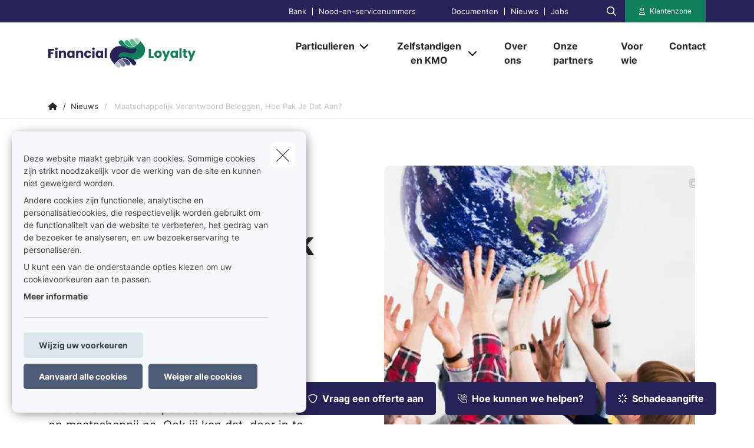

--- FILE ---
content_type: text/javascript
request_url: https://www.financialloyalty.be/themes/custom/uiflow/dist/js/chunks/media.chunk.74580c5f0ea40d201915.js
body_size: 1695
content:
"use strict";(self.webpackChunk=self.webpackChunk||[]).push([["media"],{"../node_modules/@babel/runtime/helpers/esm/arrayLikeToArray.js":(y,l,e)=>{e.d(l,{A:()=>i});function i(n,s){(s==null||s>n.length)&&(s=n.length);for(var d=0,r=Array(s);d<s;d++)r[d]=n[d];return r}},"../node_modules/@babel/runtime/helpers/esm/arrayWithoutHoles.js":(y,l,e)=>{e.d(l,{A:()=>n});var i=e("../node_modules/@babel/runtime/helpers/esm/arrayLikeToArray.js");function n(s){if(Array.isArray(s))return(0,i.A)(s)}},"../node_modules/@babel/runtime/helpers/esm/iterableToArray.js":(y,l,e)=>{e.d(l,{A:()=>i});function i(n){if(typeof Symbol<"u"&&n[Symbol.iterator]!=null||n["@@iterator"]!=null)return Array.from(n)}},"../node_modules/@babel/runtime/helpers/esm/nonIterableSpread.js":(y,l,e)=>{e.d(l,{A:()=>i});function i(){throw new TypeError(`Invalid attempt to spread non-iterable instance.
In order to be iterable, non-array objects must have a [Symbol.iterator]() method.`)}},"../node_modules/@babel/runtime/helpers/esm/toConsumableArray.js":(y,l,e)=>{e.d(l,{A:()=>r});var i=e("../node_modules/@babel/runtime/helpers/esm/arrayWithoutHoles.js"),n=e("../node_modules/@babel/runtime/helpers/esm/iterableToArray.js"),s=e("../node_modules/@babel/runtime/helpers/esm/unsupportedIterableToArray.js"),d=e("../node_modules/@babel/runtime/helpers/esm/nonIterableSpread.js");function r(c){return(0,i.A)(c)||(0,n.A)(c)||(0,s.A)(c)||(0,d.A)()}},"../node_modules/@babel/runtime/helpers/esm/unsupportedIterableToArray.js":(y,l,e)=>{e.d(l,{A:()=>n});var i=e("../node_modules/@babel/runtime/helpers/esm/arrayLikeToArray.js");function n(s,d){if(s){if(typeof s=="string")return(0,i.A)(s,d);var r={}.toString.call(s).slice(8,-1);return r==="Object"&&s.constructor&&(r=s.constructor.name),r==="Map"||r==="Set"?Array.from(s):r==="Arguments"||/^(?:Ui|I)nt(?:8|16|32)(?:Clamped)?Array$/.test(r)?(0,i.A)(s,d):void 0}}},"./lib/components/media/index.js":(y,l,e)=>{e.r(l),e.d(l,{default:()=>v});var i=e("../node_modules/@babel/runtime/helpers/esm/asyncToGenerator.js"),n=e("../node_modules/@babel/runtime/helpers/esm/toConsumableArray.js"),s=e("../node_modules/@babel/runtime/helpers/esm/classCallCheck.js"),d=e("../node_modules/@babel/runtime/helpers/esm/createClass.js"),r=e("../node_modules/@babel/runtime/regenerator/index.js"),c=e.n(r),A=function(){function p(m){(0,s.A)(this,p),this.elements={},this.elements.media=m,this.elements.mediaItems=this.elements.media.querySelectorAll(".js-media-item"),this.elements.mediaVideos=this.elements.media.querySelectorAll(".js-media-video"),this.cookieConfirmed=document.querySelector(".js-policy-confirmed"),this.mediaItems=document.querySelectorAll(".js-media"),this.mediaItemsPlaceholder=document.querySelectorAll(".js-cookie-message-video-placeholder"),this.config={},this.config.autoPlay=!!this.elements.media.dataset.autoplay,this.config.muted=!!this.elements.media.dataset.muted,this.config.loop=!!this.elements.media.dataset.loop,this.slideCount=this.elements.mediaItems.length,this.glide=null,this.allowVideo=!1,this.initEvents()}return(0,d.A)(p,[{key:"initEvents",value:function(){var o=this;this.mediaItemsPlaceholder.forEach(function(t){t.dataset.platform=="youtube"&&(t.href="https://youtube.com/watch?v=".concat(t.dataset.id))}),window.cookieTypes&&this.cookieHandler(window.cookieTypes),window.addEventListener("eventCookiePolicyChanged",function(t){o.cookieHandler(t.detail)},!1)}},{key:"cookieHandler",value:function(o){this.checkAllCookieItems(o)?(this.mediaItems.forEach(function(t){t.classList.add("js-policy-confirmed")}),this.mediaItemsPlaceholder.forEach(function(t){t.classList.add("js-hide")}),this.allowVideo=!0,this.createMedia(this.allowVideo)):this.createMedia(this.allowVideo)}},{key:"createMedia",value:function(o){var t=this;this.slideCount>1?this.loadGlide().then(function(a){t.elements.mediaVideos.length>0&&o&&t.loadVideosThenInitGlide(!0,a),new a(t.elements.media)}):this.elements.mediaVideos.length>0&&((0,n.A)(this.elements.mediaItems).forEach(function(a){a.classList.add("glide__slide--active")}),o&&this.loadVideosThenInitGlide(!1))}},{key:"checkAllCookieItems",value:function(o){var t=0,a=0;for(var u in o)t+=1,a+=o[u];return t==a}},{key:"loadVideosThenInitGlide",value:function(o,t){var a=this;this.loadVideoPlyr().then(function(u){o&&new t(a.elements.media,u)})}},{key:"loadGlide",value:function(){var m=(0,i.A)(c().mark(function t(){var a,u;return c().wrap(function(h){for(;;)switch(h.prev=h.next){case 0:return h.next=2,Promise.all([e.e("npm.glidejs"),e.e("carousel")]).then(e.bind(e,"./lib/components/media/vendor/carousel.js"));case 2:return a=h.sent,u=a.default,h.abrupt("return",u);case 5:case"end":return h.stop()}},t)}));function o(){return m.apply(this,arguments)}return o}()},{key:"loadVideoPlyr",value:function(){var m=(0,i.A)(c().mark(function t(){var a=this,u,b,h;return c().wrap(function(f){for(;;)switch(f.prev=f.next){case 0:if(u=[],!(this.elements.mediaVideos.length>0)){f.next=7;break}return f.next=4,Promise.all([e.e("npm.gsap-64336a37"),e.e("npm.gsap-ec852548"),e.e("npm.gsap-366becab"),e.e("npm.gsap-1ff61f2b"),e.e("npm.plyr"),e.e("videoplyr")]).then(e.bind(e,"./lib/components/media/vendor/videoplyr.js"));case 4:b=f.sent,h=b.default,(0,n.A)(this.elements.mediaVideos).forEach(function(j){var I=new h(j,a.config.autoPlay,a.config.muted,a.config.loop,a.allowVideo);u.push(I)});case 7:return f.abrupt("return",u);case 8:case"end":return f.stop()}},t,this)}));function o(){return m.apply(this,arguments)}return o}()}],[{key:"init",value:function(o){var t=this;(0,n.A)(document.querySelectorAll(o)).forEach(function(a){return new t(a)})}}]),p}();A.init(".js-media");const v=A}}]);


--- FILE ---
content_type: text/javascript
request_url: https://www.financialloyalty.be/themes/custom/uiflow/dist/js/chunks/npm.glidejs.chunk.a55bd76c17877f8f4488.js
body_size: 7013
content:
"use strict";(self.webpackChunk=self.webpackChunk||[]).push([["npm.glidejs"],{"../node_modules/@glidejs/glide/dist/glide.esm.js":(Et,Y,U)=>{U.d(Y,{A:()=>jt});var J={type:"slider",startAt:0,perView:1,focusAt:0,gap:10,autoplay:!1,hoverpause:!0,keyboard:!0,bound:!1,swipeThreshold:80,dragThreshold:120,perTouch:!1,touchRatio:.5,touchAngle:45,animationDuration:400,rewind:!0,rewindDuration:800,animationTimingFunc:"cubic-bezier(.165, .840, .440, 1)",throttle:10,direction:"ltr",peek:0,breakpoints:{},classes:{direction:{ltr:"glide--ltr",rtl:"glide--rtl"},slider:"glide--slider",carousel:"glide--carousel",swipeable:"glide--swipeable",dragging:"glide--dragging",cloneSlide:"glide__slide--clone",activeNav:"glide__bullet--active",activeSlide:"glide__slide--active",disabledArrow:"glide__arrow--disabled"}};function y(e){console.error("[Glide warn]: "+e)}var Q=typeof Symbol=="function"&&typeof Symbol.iterator=="symbol"?function(e){return typeof e}:function(e){return e&&typeof Symbol=="function"&&e.constructor===Symbol&&e!==Symbol.prototype?"symbol":typeof e},T=function(e,t){if(!(e instanceof t))throw new TypeError("Cannot call a class as a function")},O=function(){function e(t,n){for(var i=0;i<n.length;i++){var s=n[i];s.enumerable=s.enumerable||!1,s.configurable=!0,"value"in s&&(s.writable=!0),Object.defineProperty(t,s.key,s)}}return function(t,n,i){return n&&e(t.prototype,n),i&&e(t,i),t}}(),w=Object.assign||function(e){for(var t=1;t<arguments.length;t++){var n=arguments[t];for(var i in n)Object.prototype.hasOwnProperty.call(n,i)&&(e[i]=n[i])}return e},Z=function e(t,n,i){t===null&&(t=Function.prototype);var s=Object.getOwnPropertyDescriptor(t,n);if(s===void 0){var r=Object.getPrototypeOf(t);return r===null?void 0:e(r,n,i)}else{if("value"in s)return s.value;var a=s.get;return a===void 0?void 0:a.call(i)}},C=function(e,t){if(typeof t!="function"&&t!==null)throw new TypeError("Super expression must either be null or a function, not "+typeof t);e.prototype=Object.create(t&&t.prototype,{constructor:{value:e,enumerable:!1,writable:!0,configurable:!0}}),t&&(Object.setPrototypeOf?Object.setPrototypeOf(e,t):e.__proto__=t)},G=function(e,t){if(!e)throw new ReferenceError("this hasn't been initialised - super() hasn't been called");return t&&(typeof t=="object"||typeof t=="function")?t:e};function v(e){return parseInt(e)}function tt(e){return parseFloat(e)}function P(e){return typeof e=="string"}function k(e){var t=typeof e>"u"?"undefined":Q(e);return t==="function"||t==="object"&&!!e}function et(e){return typeof e=="number"}function H(e){return typeof e=="function"}function z(e){return typeof e>"u"}function L(e){return e.constructor===Array}function nt(e,t,n){var i={};for(var s in t)H(t[s])?i[s]=t[s](e,i,n):y("Extension must be a function");for(var r in i)H(i[r].mount)&&i[r].mount();return i}function h(e,t,n){Object.defineProperty(e,t,n)}function it(e){return Object.keys(e).sort().reduce(function(t,n){return t[n]=e[n],t[n],t},{})}function B(e,t){var n=w({},e,t);return t.hasOwnProperty("classes")&&(n.classes=w({},e.classes,t.classes),t.classes.hasOwnProperty("direction")&&(n.classes.direction=w({},e.classes.direction,t.classes.direction))),t.hasOwnProperty("breakpoints")&&(n.breakpoints=w({},e.breakpoints,t.breakpoints)),n}var rt=function(){function e(){var t=arguments.length>0&&arguments[0]!==void 0?arguments[0]:{};T(this,e),this.events=t,this.hop=t.hasOwnProperty}return O(e,[{key:"on",value:function(n,i){if(L(n))for(var s=0;s<n.length;s++)this.on(n[s],i);this.hop.call(this.events,n)||(this.events[n]=[]);var r=this.events[n].push(i)-1;return{remove:function(){delete this.events[n][r]}}}},{key:"emit",value:function(n,i){if(L(n))for(var s=0;s<n.length;s++)this.emit(n[s],i);!this.hop.call(this.events,n)||this.events[n].forEach(function(r){r(i||{})})}}]),e}(),st=function(){function e(t){var n=arguments.length>1&&arguments[1]!==void 0?arguments[1]:{};T(this,e),this._c={},this._t=[],this._e=new rt,this.disabled=!1,this.selector=t,this.settings=B(J,n),this.index=this.settings.startAt}return O(e,[{key:"mount",value:function(){var n=arguments.length>0&&arguments[0]!==void 0?arguments[0]:{};return this._e.emit("mount.before"),k(n)?this._c=nt(this,n,this._e):y("You need to provide a object on `mount()`"),this._e.emit("mount.after"),this}},{key:"mutate",value:function(){var n=arguments.length>0&&arguments[0]!==void 0?arguments[0]:[];return L(n)?this._t=n:y("You need to provide a array on `mutate()`"),this}},{key:"update",value:function(){var n=arguments.length>0&&arguments[0]!==void 0?arguments[0]:{};return this.settings=B(this.settings,n),n.hasOwnProperty("startAt")&&(this.index=n.startAt),this._e.emit("update"),this}},{key:"go",value:function(n){return this._c.Run.make(n),this}},{key:"move",value:function(n){return this._c.Transition.disable(),this._c.Move.make(n),this}},{key:"destroy",value:function(){return this._e.emit("destroy"),this}},{key:"play",value:function(){var n=arguments.length>0&&arguments[0]!==void 0?arguments[0]:!1;return n&&(this.settings.autoplay=n),this._e.emit("play"),this}},{key:"pause",value:function(){return this._e.emit("pause"),this}},{key:"disable",value:function(){return this.disabled=!0,this}},{key:"enable",value:function(){return this.disabled=!1,this}},{key:"on",value:function(n,i){return this._e.on(n,i),this}},{key:"isType",value:function(n){return this.settings.type===n}},{key:"settings",get:function(){return this._o},set:function(n){k(n)?this._o=n:y("Options must be an `object` instance.")}},{key:"index",get:function(){return this._i},set:function(n){this._i=v(n)}},{key:"type",get:function(){return this.settings.type}},{key:"disabled",get:function(){return this._d},set:function(n){this._d=!!n}}]),e}();function at(e,t,n){var i={mount:function(){this._o=!1},make:function(r){var a=this;e.disabled||(e.disable(),this.move=r,n.emit("run.before",this.move),this.calculate(),n.emit("run",this.move),t.Transition.after(function(){a.isStart()&&n.emit("run.start",a.move),a.isEnd()&&n.emit("run.end",a.move),(a.isOffset("<")||a.isOffset(">"))&&(a._o=!1,n.emit("run.offset",a.move)),n.emit("run.after",a.move),e.enable()}))},calculate:function(){var r=this.move,a=this.length,o=r.steps,u=r.direction,l=et(v(o))&&v(o)!==0;switch(u){case">":o===">"?e.index=a:this.isEnd()?e.isType("slider")&&!e.settings.rewind||(this._o=!0,e.index=0):l?e.index+=Math.min(a-e.index,-v(o)):e.index++;break;case"<":o==="<"?e.index=0:this.isStart()?e.isType("slider")&&!e.settings.rewind||(this._o=!0,e.index=a):l?e.index-=Math.min(e.index,v(o)):e.index--;break;case"=":e.index=o;break;default:y("Invalid direction pattern ["+u+o+"] has been used");break}},isStart:function(){return e.index===0},isEnd:function(){return e.index===this.length},isOffset:function(r){return this._o&&this.move.direction===r}};return h(i,"move",{get:function(){return this._m},set:function(r){var a=r.substr(1);this._m={direction:r.substr(0,1),steps:a?v(a)?v(a):a:0}}}),h(i,"length",{get:function(){var r=e.settings,a=t.Html.slides.length;return e.isType("slider")&&r.focusAt!=="center"&&r.bound?a-1-(v(r.perView)-1)+v(r.focusAt):a-1}}),h(i,"offset",{get:function(){return this._o}}),i}function D(){return new Date().getTime()}function A(e,t,n){var i=void 0,s=void 0,r=void 0,a=void 0,o=0;n||(n={});var u=function(){o=n.leading===!1?0:D(),i=null,a=e.apply(s,r),i||(s=r=null)},l=function(){var c=D();!o&&n.leading===!1&&(o=c);var f=t-(c-o);return s=this,r=arguments,f<=0||f>t?(i&&(clearTimeout(i),i=null),o=c,a=e.apply(s,r),i||(s=r=null)):!i&&n.trailing!==!1&&(i=setTimeout(u,f)),a};return l.cancel=function(){clearTimeout(i),o=0,i=s=r=null},l}var x={ltr:["marginLeft","marginRight"],rtl:["marginRight","marginLeft"]};function ot(e,t,n){var i={apply:function(r){for(var a=0,o=r.length;a<o;a++){var u=r[a].style,l=t.Direction.value;a!==0?u[x[l][0]]=this.value/2+"px":u[x[l][0]]="",a!==r.length-1?u[x[l][1]]=this.value/2+"px":u[x[l][1]]=""}},remove:function(r){for(var a=0,o=r.length;a<o;a++){var u=r[a].style;u.marginLeft="",u.marginRight=""}}};return h(i,"value",{get:function(){return v(e.settings.gap)}}),h(i,"grow",{get:function(){return i.value*(t.Sizes.length-1)}}),h(i,"reductor",{get:function(){var r=e.settings.perView;return i.value*(r-1)/r}}),n.on(["build.after","update"],A(function(){i.apply(t.Html.wrapper.children)},30)),n.on("destroy",function(){i.remove(t.Html.wrapper.children)}),i}function N(e){if(e&&e.parentNode){for(var t=e.parentNode.firstChild,n=[];t;t=t.nextSibling)t.nodeType===1&&t!==e&&n.push(t);return n}return[]}function j(e){return!!(e&&e instanceof window.HTMLElement)}var $='[data-glide-el="track"]';function ut(e,t){var n={mount:function(){this.root=e.selector,this.track=this.root.querySelector($),this.slides=Array.prototype.slice.call(this.wrapper.children).filter(function(s){return!s.classList.contains(e.settings.classes.cloneSlide)})}};return h(n,"root",{get:function(){return n._r},set:function(s){P(s)&&(s=document.querySelector(s)),j(s)?n._r=s:y("Root element must be a existing Html node")}}),h(n,"track",{get:function(){return n._t},set:function(s){j(s)?n._t=s:y("Could not find track element. Please use "+$+" attribute.")}}),h(n,"wrapper",{get:function(){return n.track.children[0]}}),n}function ft(e,t,n){var i={mount:function(){this.value=e.settings.peek}};return h(i,"value",{get:function(){return i._v},set:function(r){k(r)?(r.before=v(r.before),r.after=v(r.after)):r=v(r),i._v=r}}),h(i,"reductor",{get:function(){var r=i.value,a=e.settings.perView;return k(r)?r.before/a+r.after/a:r*2/a}}),n.on(["resize","update"],function(){i.mount()}),i}function ct(e,t,n){var i={mount:function(){this._o=0},make:function(){var r=this,a=arguments.length>0&&arguments[0]!==void 0?arguments[0]:0;this.offset=a,n.emit("move",{movement:this.value}),t.Transition.after(function(){n.emit("move.after",{movement:r.value})})}};return h(i,"offset",{get:function(){return i._o},set:function(r){i._o=z(r)?0:v(r)}}),h(i,"translate",{get:function(){return t.Sizes.slideWidth*e.index}}),h(i,"value",{get:function(){var r=this.offset,a=this.translate;return t.Direction.is("rtl")?a+r:a-r}}),n.on(["build.before","run"],function(){i.make()}),i}function lt(e,t,n){var i={setupSlides:function(){for(var r=this.slideWidth+"px",a=t.Html.slides,o=0;o<a.length;o++)a[o].style.width=r},setupWrapper:function(r){t.Html.wrapper.style.width=this.wrapperSize+"px"},remove:function(){for(var r=t.Html.slides,a=0;a<r.length;a++)r[a].style.width="";t.Html.wrapper.style.width=""}};return h(i,"length",{get:function(){return t.Html.slides.length}}),h(i,"width",{get:function(){return t.Html.root.offsetWidth}}),h(i,"wrapperSize",{get:function(){return i.slideWidth*i.length+t.Gaps.grow+t.Clones.grow}}),h(i,"slideWidth",{get:function(){return i.width/e.settings.perView-t.Peek.reductor-t.Gaps.reductor}}),n.on(["build.before","resize","update"],function(){i.setupSlides(),i.setupWrapper()}),n.on("destroy",function(){i.remove()}),i}function dt(e,t,n){var i={mount:function(){n.emit("build.before"),this.typeClass(),this.activeClass(),n.emit("build.after")},typeClass:function(){t.Html.root.classList.add(e.settings.classes[e.settings.type])},activeClass:function(){var r=e.settings.classes,a=t.Html.slides[e.index];a&&(a.classList.add(r.activeSlide),N(a).forEach(function(o){o.classList.remove(r.activeSlide)}))},removeClasses:function(){var r=e.settings.classes;t.Html.root.classList.remove(r[e.settings.type]),t.Html.slides.forEach(function(a){a.classList.remove(r.activeSlide)})}};return n.on(["destroy","update"],function(){i.removeClasses()}),n.on(["resize","update"],function(){i.mount()}),n.on("move.after",function(){i.activeClass()}),i}function ht(e,t,n){var i={mount:function(){this.items=[],e.isType("carousel")&&(this.items=this.collect())},collect:function(){for(var r=arguments.length>0&&arguments[0]!==void 0?arguments[0]:[],a=t.Html.slides,o=e.settings,u=o.perView,l=o.classes,d=+!!e.settings.peek,c=u+d,f=a.slice(0,c),g=a.slice(-c),b=0;b<Math.max(1,Math.floor(u/a.length));b++){for(var p=0;p<f.length;p++){var S=f[p].cloneNode(!0);S.classList.add(l.cloneSlide),r.push(S)}for(var m=0;m<g.length;m++){var R=g[m].cloneNode(!0);R.classList.add(l.cloneSlide),r.unshift(R)}}return r},append:function(){for(var r=this.items,a=t.Html,o=a.wrapper,u=a.slides,l=Math.floor(r.length/2),d=r.slice(0,l).reverse(),c=r.slice(l,r.length),f=t.Sizes.slideWidth+"px",g=0;g<c.length;g++)o.appendChild(c[g]);for(var b=0;b<d.length;b++)o.insertBefore(d[b],u[0]);for(var p=0;p<r.length;p++)r[p].style.width=f},remove:function(){for(var r=this.items,a=0;a<r.length;a++)t.Html.wrapper.removeChild(r[a])}};return h(i,"grow",{get:function(){return(t.Sizes.slideWidth+t.Gaps.value)*i.items.length}}),n.on("update",function(){i.remove(),i.mount(),i.append()}),n.on("build.before",function(){e.isType("carousel")&&i.append()}),n.on("destroy",function(){i.remove()}),i}var _=function(){function e(){var t=arguments.length>0&&arguments[0]!==void 0?arguments[0]:{};T(this,e),this.listeners=t}return O(e,[{key:"on",value:function(n,i,s){var r=arguments.length>3&&arguments[3]!==void 0?arguments[3]:!1;P(n)&&(n=[n]);for(var a=0;a<n.length;a++)this.listeners[n[a]]=s,i.addEventListener(n[a],this.listeners[n[a]],r)}},{key:"off",value:function(n,i){var s=arguments.length>2&&arguments[2]!==void 0?arguments[2]:!1;P(n)&&(n=[n]);for(var r=0;r<n.length;r++)i.removeEventListener(n[r],this.listeners[n[r]],s)}},{key:"destroy",value:function(){delete this.listeners}}]),e}();function vt(e,t,n){var i=new _,s={mount:function(){this.bind()},bind:function(){i.on("resize",window,A(function(){n.emit("resize")},e.settings.throttle))},unbind:function(){i.off("resize",window)}};return n.on("destroy",function(){s.unbind(),i.destroy()}),s}var mt=["ltr","rtl"],gt={">":"<","<":">","=":"="};function pt(e,t,n){var i={mount:function(){this.value=e.settings.direction},resolve:function(r){var a=r.slice(0,1);return this.is("rtl")?r.split(a).join(gt[a]):r},is:function(r){return this.value===r},addClass:function(){t.Html.root.classList.add(e.settings.classes.direction[this.value])},removeClass:function(){t.Html.root.classList.remove(e.settings.classes.direction[this.value])}};return h(i,"value",{get:function(){return i._v},set:function(r){mt.indexOf(r)>-1?i._v=r:y("Direction value must be `ltr` or `rtl`")}}),n.on(["destroy","update"],function(){i.removeClass()}),n.on("update",function(){i.mount()}),n.on(["build.before","update"],function(){i.addClass()}),i}function bt(e,t){return{modify:function(i){return t.Direction.is("rtl")?-i:i}}}function yt(e,t){return{modify:function(i){return i+t.Gaps.value*e.index}}}function wt(e,t){return{modify:function(i){return i+t.Clones.grow/2}}}function _t(e,t){return{modify:function(i){if(e.settings.focusAt>=0){var s=t.Peek.value;return k(s)?i-s.before:i-s}return i}}}function St(e,t){return{modify:function(i){var s=t.Gaps.value,r=t.Sizes.width,a=e.settings.focusAt,o=t.Sizes.slideWidth;return a==="center"?i-(r/2-o/2):i-o*a-s*a}}}function kt(e,t,n){var i=[yt,wt,_t,St].concat(e._t,[bt]);return{mutate:function(r){for(var a=0;a<i.length;a++){var o=i[a];H(o)&&H(o().modify)?r=o(e,t,n).modify(r):y("Transformer should be a function that returns an object with `modify()` method")}return r}}}function Tt(e,t,n){var i={set:function(r){var a=kt(e,t).mutate(r);t.Html.wrapper.style.transform="translate3d("+-1*a+"px, 0px, 0px)"},remove:function(){t.Html.wrapper.style.transform=""}};return n.on("move",function(s){var r=t.Gaps.value,a=t.Sizes.length,o=t.Sizes.slideWidth;return e.isType("carousel")&&t.Run.isOffset("<")?(t.Transition.after(function(){n.emit("translate.jump"),i.set(o*(a-1))}),i.set(-o-r*a)):e.isType("carousel")&&t.Run.isOffset(">")?(t.Transition.after(function(){n.emit("translate.jump"),i.set(0)}),i.set(o*a+r*a)):i.set(s.movement)}),n.on("destroy",function(){i.remove()}),i}function Ot(e,t,n){var i=!1,s={compose:function(a){var o=e.settings;return i?a+" 0ms "+o.animationTimingFunc:a+" "+this.duration+"ms "+o.animationTimingFunc},set:function(){var a=arguments.length>0&&arguments[0]!==void 0?arguments[0]:"transform";t.Html.wrapper.style.transition=this.compose(a)},remove:function(){t.Html.wrapper.style.transition=""},after:function(a){setTimeout(function(){a()},this.duration)},enable:function(){i=!1,this.set()},disable:function(){i=!0,this.set()}};return h(s,"duration",{get:function(){var a=e.settings;return e.isType("slider")&&t.Run.offset?a.rewindDuration:a.animationDuration}}),n.on("move",function(){s.set()}),n.on(["build.before","resize","translate.jump"],function(){s.disable()}),n.on("run",function(){s.enable()}),n.on("destroy",function(){s.remove()}),s}var V=!1;try{var I=Object.defineProperty({},"passive",{get:function(){V=!0}});window.addEventListener("testPassive",null,I),window.removeEventListener("testPassive",null,I)}catch{}var E=V,M=["touchstart","mousedown"],W=["touchmove","mousemove"],F=["touchend","touchcancel","mouseup","mouseleave"],q=["mousedown","mousemove","mouseup","mouseleave"];function Ht(e,t,n){var i=new _,s=0,r=0,a=0,o=!1,u=E?{passive:!0}:!1,l={mount:function(){this.bindSwipeStart()},start:function(c){if(!o&&!e.disabled){this.disable();var f=this.touches(c);s=null,r=v(f.pageX),a=v(f.pageY),this.bindSwipeMove(),this.bindSwipeEnd(),n.emit("swipe.start")}},move:function(c){if(!e.disabled){var f=e.settings,g=f.touchAngle,b=f.touchRatio,p=f.classes,S=this.touches(c),m=v(S.pageX)-r,R=v(S.pageY)-a,$t=Math.abs(m<<2),X=Math.abs(R<<2),Vt=Math.sqrt($t+X),It=Math.sqrt(X);if(s=Math.asin(It/Vt),s*180/Math.PI<g)c.stopPropagation(),t.Move.make(m*tt(b)),t.Html.root.classList.add(p.dragging),n.emit("swipe.move");else return!1}},end:function(c){if(!e.disabled){var f=e.settings,g=this.touches(c),b=this.threshold(c),p=g.pageX-r,S=s*180/Math.PI,m=Math.round(p/t.Sizes.slideWidth);this.enable(),p>b&&S<f.touchAngle?(f.perTouch&&(m=Math.min(m,v(f.perTouch))),t.Direction.is("rtl")&&(m=-m),t.Run.make(t.Direction.resolve("<"+m))):p<-b&&S<f.touchAngle?(f.perTouch&&(m=Math.max(m,-v(f.perTouch))),t.Direction.is("rtl")&&(m=-m),t.Run.make(t.Direction.resolve(">"+m))):t.Move.make(),t.Html.root.classList.remove(f.classes.dragging),this.unbindSwipeMove(),this.unbindSwipeEnd(),n.emit("swipe.end")}},bindSwipeStart:function(){var c=this,f=e.settings;f.swipeThreshold&&i.on(M[0],t.Html.wrapper,function(g){c.start(g)},u),f.dragThreshold&&i.on(M[1],t.Html.wrapper,function(g){c.start(g)},u)},unbindSwipeStart:function(){i.off(M[0],t.Html.wrapper,u),i.off(M[1],t.Html.wrapper,u)},bindSwipeMove:function(){var c=this;i.on(W,t.Html.wrapper,A(function(f){c.move(f)},e.settings.throttle),u)},unbindSwipeMove:function(){i.off(W,t.Html.wrapper,u)},bindSwipeEnd:function(){var c=this;i.on(F,t.Html.wrapper,function(f){c.end(f)})},unbindSwipeEnd:function(){i.off(F,t.Html.wrapper)},touches:function(c){return q.indexOf(c.type)>-1?c:c.touches[0]||c.changedTouches[0]},threshold:function(c){var f=e.settings;return q.indexOf(c.type)>-1?f.dragThreshold:f.swipeThreshold},enable:function(){return o=!1,t.Transition.enable(),this},disable:function(){return o=!0,t.Transition.disable(),this}};return n.on("build.after",function(){t.Html.root.classList.add(e.settings.classes.swipeable)}),n.on("destroy",function(){l.unbindSwipeStart(),l.unbindSwipeMove(),l.unbindSwipeEnd(),i.destroy()}),l}function At(e,t,n){var i=new _,s={mount:function(){this.bind()},bind:function(){i.on("dragstart",t.Html.wrapper,this.dragstart)},unbind:function(){i.off("dragstart",t.Html.wrapper)},dragstart:function(a){a.preventDefault()}};return n.on("destroy",function(){s.unbind(),i.destroy()}),s}function xt(e,t,n){var i=new _,s=!1,r=!1,a={mount:function(){this._a=t.Html.wrapper.querySelectorAll("a"),this.bind()},bind:function(){i.on("click",t.Html.wrapper,this.click)},unbind:function(){i.off("click",t.Html.wrapper)},click:function(u){r&&(u.stopPropagation(),u.preventDefault())},detach:function(){if(r=!0,!s){for(var u=0;u<this.items.length;u++)this.items[u].draggable=!1,this.items[u].setAttribute("data-href",this.items[u].getAttribute("href")),this.items[u].removeAttribute("href");s=!0}return this},attach:function(){if(r=!1,s){for(var u=0;u<this.items.length;u++)this.items[u].draggable=!0,this.items[u].setAttribute("href",this.items[u].getAttribute("data-href"));s=!1}return this}};return h(a,"items",{get:function(){return a._a}}),n.on("swipe.move",function(){a.detach()}),n.on("swipe.end",function(){t.Transition.after(function(){a.attach()})}),n.on("destroy",function(){a.attach(),a.unbind(),i.destroy()}),a}var Mt='[data-glide-el="controls[nav]"]',Rt='[data-glide-el^="controls"]';function Pt(e,t,n){var i=new _,s=E?{passive:!0}:!1,r={mount:function(){this._n=t.Html.root.querySelectorAll(Mt),this._c=t.Html.root.querySelectorAll(Rt),this.addBindings()},setActive:function(){for(var o=0;o<this._n.length;o++)this.addClass(this._n[o].children)},removeActive:function(){for(var o=0;o<this._n.length;o++)this.removeClass(this._n[o].children)},addClass:function(o){var u=e.settings,l=o[e.index];l&&(l.classList.add(u.classes.activeNav),N(l).forEach(function(d){d.classList.remove(u.classes.activeNav)}))},removeClass:function(o){var u=o[e.index];u&&u.classList.remove(e.settings.classes.activeNav)},addBindings:function(){for(var o=0;o<this._c.length;o++)this.bind(this._c[o].children)},removeBindings:function(){for(var o=0;o<this._c.length;o++)this.unbind(this._c[o].children)},bind:function(o){for(var u=0;u<o.length;u++)i.on("click",o[u],this.click),i.on("touchstart",o[u],this.click,s)},unbind:function(o){for(var u=0;u<o.length;u++)i.off(["click","touchstart"],o[u])},click:function(o){o.preventDefault(),t.Run.make(t.Direction.resolve(o.currentTarget.getAttribute("data-glide-dir")))}};return h(r,"items",{get:function(){return r._c}}),n.on(["mount.after","move.after"],function(){r.setActive()}),n.on("destroy",function(){r.removeBindings(),r.removeActive(),i.destroy()}),r}function Lt(e,t,n){var i=new _,s={mount:function(){e.settings.keyboard&&this.bind()},bind:function(){i.on("keyup",document,this.press)},unbind:function(){i.off("keyup",document)},press:function(a){a.keyCode===39&&t.Run.make(t.Direction.resolve(">")),a.keyCode===37&&t.Run.make(t.Direction.resolve("<"))}};return n.on(["destroy","update"],function(){s.unbind()}),n.on("update",function(){s.mount()}),n.on("destroy",function(){i.destroy()}),s}function Bt(e,t,n){var i=new _,s={mount:function(){this.start(),e.settings.hoverpause&&this.bind()},start:function(){var a=this;e.settings.autoplay&&z(this._i)&&(this._i=setInterval(function(){a.stop(),t.Run.make(">"),a.start()},this.time))},stop:function(){this._i=clearInterval(this._i)},bind:function(){var a=this;i.on("mouseover",t.Html.root,function(){a.stop()}),i.on("mouseout",t.Html.root,function(){a.start()})},unbind:function(){i.off(["mouseover","mouseout"],t.Html.root)}};return h(s,"time",{get:function(){var a=t.Html.slides[e.index].getAttribute("data-glide-autoplay");return v(a||e.settings.autoplay)}}),n.on(["destroy","update"],function(){s.unbind()}),n.on(["run.before","pause","destroy","swipe.start","update"],function(){s.stop()}),n.on(["run.after","play","swipe.end"],function(){s.start()}),n.on("update",function(){s.mount()}),n.on("destroy",function(){i.destroy()}),s}function K(e){return k(e)?it(e):(y("Breakpoints option must be an object"),{})}function zt(e,t,n){var i=new _,s=e.settings,r=K(s.breakpoints),a=w({},s),o={match:function(l){if(typeof window.matchMedia<"u"){for(var d in l)if(l.hasOwnProperty(d)&&window.matchMedia("(max-width: "+d+"px)").matches)return l[d]}return a}};return w(s,o.match(r)),i.on("resize",window,A(function(){e.settings=B(s,o.match(r))},e.settings.throttle)),n.on("update",function(){r=K(r),a=w({},s)}),n.on("destroy",function(){i.off("resize",window)}),o}var Dt={Html:ut,Translate:Tt,Transition:Ot,Direction:pt,Peek:ft,Sizes:lt,Gaps:ot,Move:ct,Clones:ht,Resize:vt,Build:dt,Run:at,Swipe:Ht,Images:At,Anchors:xt,Controls:Pt,Keyboard:Lt,Autoplay:Bt,Breakpoints:zt},Nt=function(e){C(t,e);function t(){return T(this,t),G(this,(t.__proto__||Object.getPrototypeOf(t)).apply(this,arguments))}return O(t,[{key:"mount",value:function(){var i=arguments.length>0&&arguments[0]!==void 0?arguments[0]:{};return Z(t.prototype.__proto__||Object.getPrototypeOf(t.prototype),"mount",this).call(this,w({},Dt,i))}}]),t}(st);const jt=Nt}}]);
